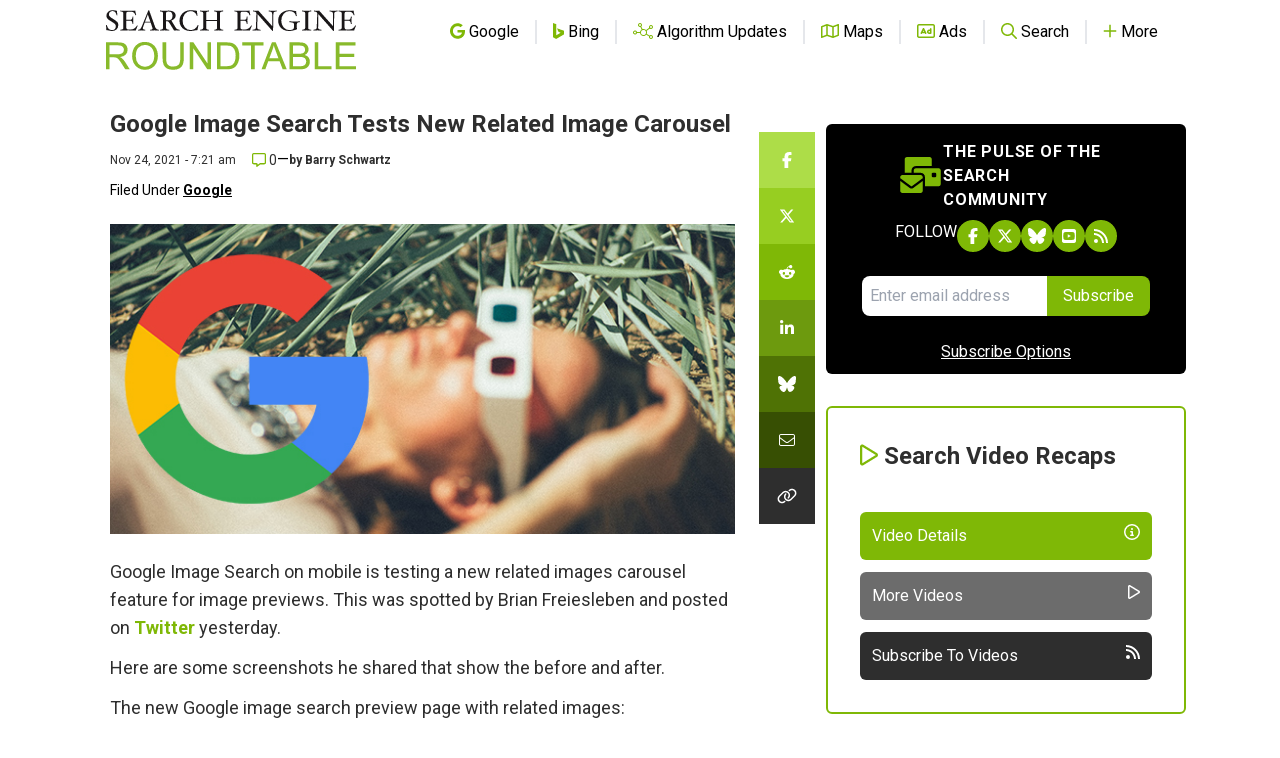

--- FILE ---
content_type: text/html; charset=utf-8
request_url: https://www.google.com/recaptcha/api2/aframe
body_size: 265
content:
<!DOCTYPE HTML><html><head><meta http-equiv="content-type" content="text/html; charset=UTF-8"></head><body><script nonce="26FozNiqemv95qiy9_UhLg">/** Anti-fraud and anti-abuse applications only. See google.com/recaptcha */ try{var clients={'sodar':'https://pagead2.googlesyndication.com/pagead/sodar?'};window.addEventListener("message",function(a){try{if(a.source===window.parent){var b=JSON.parse(a.data);var c=clients[b['id']];if(c){var d=document.createElement('img');d.src=c+b['params']+'&rc='+(localStorage.getItem("rc::a")?sessionStorage.getItem("rc::b"):"");window.document.body.appendChild(d);sessionStorage.setItem("rc::e",parseInt(sessionStorage.getItem("rc::e")||0)+1);localStorage.setItem("rc::h",'1768986254171');}}}catch(b){}});window.parent.postMessage("_grecaptcha_ready", "*");}catch(b){}</script></body></html>